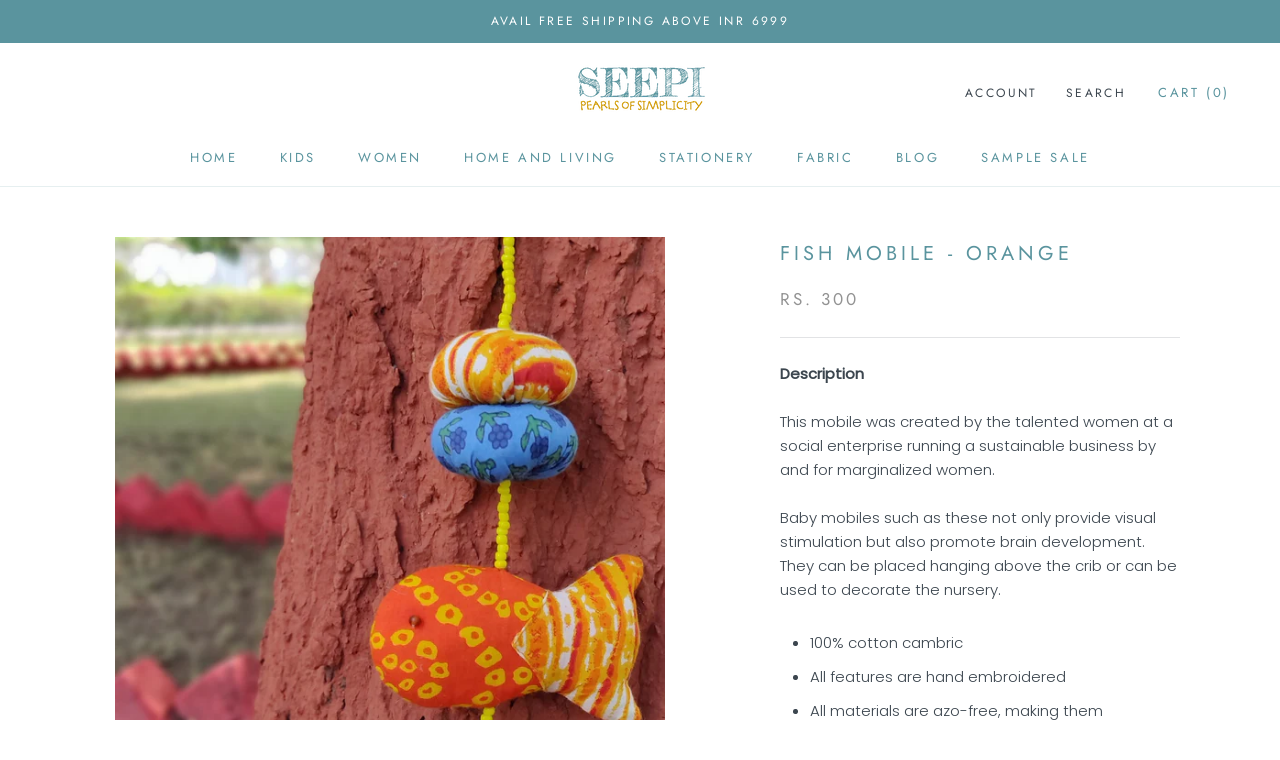

--- FILE ---
content_type: image/svg+xml
request_url: https://seepi.in/cdn/shop/t/10/assets/cursor-zoom-in.svg?v=102253793745637481931612871836
body_size: -532
content:
<svg width="35" height="35" viewBox="0 0 35 35" xmlns="http://www.w3.org/2000/svg">
  <g fill="none" fill-rule="nonzero">
    <circle fill="#ffffff" cx="17.5" cy="17.5" r="17.5"/>
    <path fill="#5a949e" d="M24 18h-6v6h-1v-6h-6v-1h6v-6h1v6h6"/>
  </g>
</svg>

--- FILE ---
content_type: text/javascript
request_url: https://seepi.in/cdn/shop/t/10/assets/custom.js?v=183944157590872491501611576158
body_size: -606
content:
//# sourceMappingURL=/cdn/shop/t/10/assets/custom.js.map?v=183944157590872491501611576158
